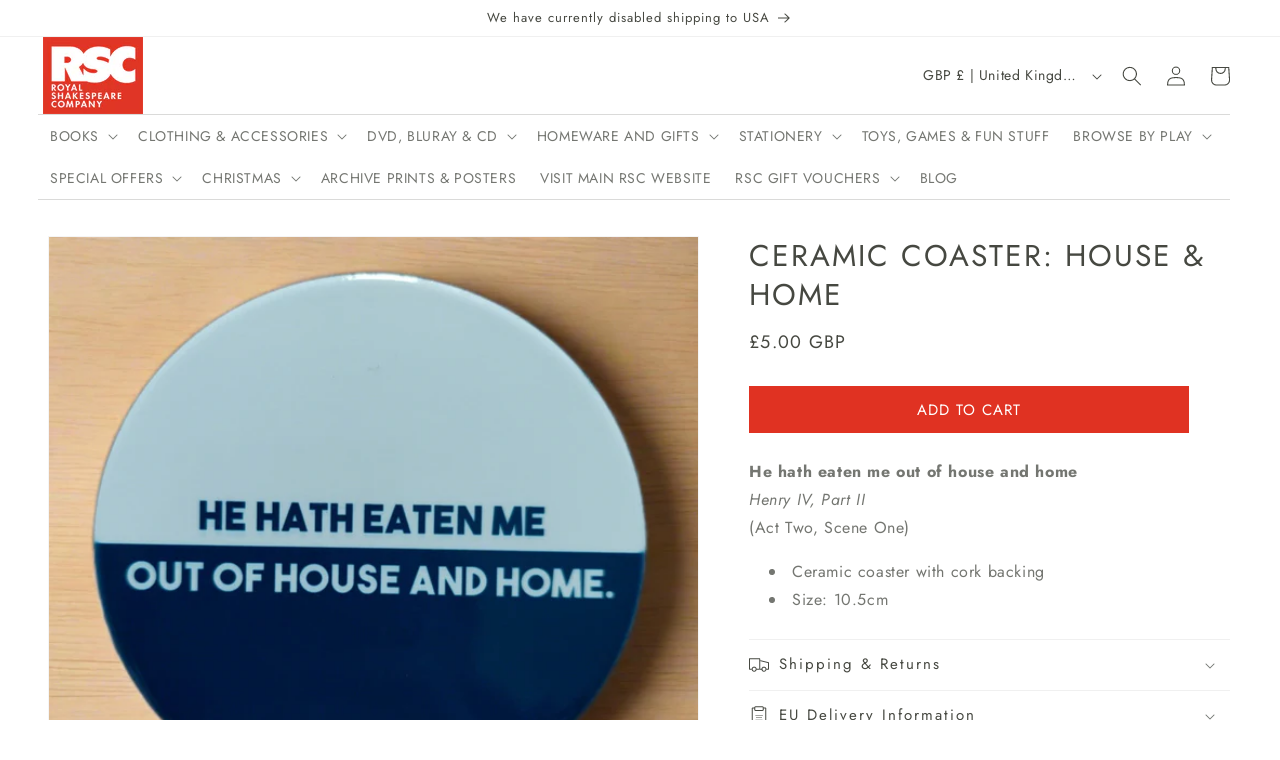

--- FILE ---
content_type: text/css
request_url: https://shop.rsc.org.uk/cdn/shop/t/43/assets/ninja-kloc.css?v=62616974196440083711730800229
body_size: -680
content:
.product__tax.caption.rte {
    display: none;
}